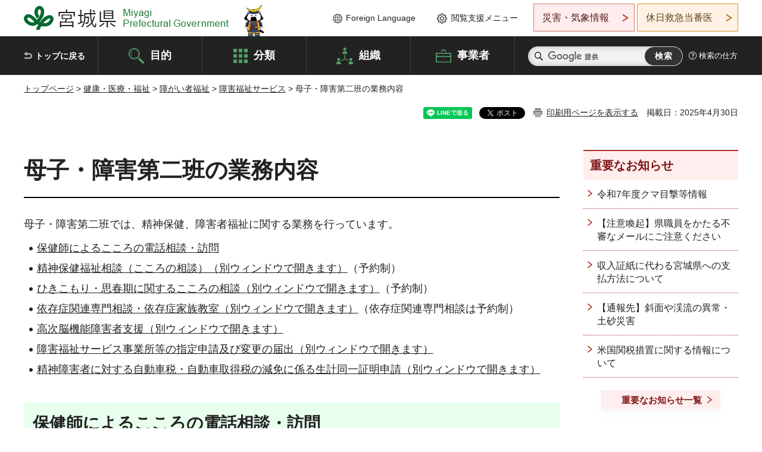

--- FILE ---
content_type: text/html
request_url: http://www.pref.miyagi.jp.cache.yimg.jp/soshiki/sd-hohuku/boshi2-top.html
body_size: 29764
content:
<!doctype html>
<html lang="ja" xmlns:og="http://ogp.me/ns#" xmlns:fb="http://www.facebook.com/2008/fbml">
<head>
<meta charset="UTF-8">

<title>母子・障害第二班の業務内容 - 宮城県公式ウェブサイト</title>
<meta name="keywords" content="こころの健康,医療,社会復帰,精神障害,精神疾患,病気,相談">
<meta name="description" content="塩釜保健所母子・障害第二班では、精神保健、障害者福祉に関する業務を行っています。">

<meta property="og:title" content="母子・障害第二班の業務内容">
<meta property="og:type" content="article">
<meta property="og:description" content="塩釜保健所母子・障害第二班では、精神保健、障害者福祉に関する業務を行っています。">
<meta property="og:url" content="https://www.pref.miyagi.jp/soshiki/sd-hohuku/boshi2-top.html">
<meta property="og:image" content="https://www.pref.miyagi.jp/shared/images/sns/logo.jpg">
<meta property="og:site_name" content="宮城県">
<meta property="og:locale" content="ja_JP">
<meta name="author" content="宮城県">
<meta name="viewport" content="width=device-width, maximum-scale=3.0">
<meta name="format-detection" content="telephone=no">
<meta name="page_id" content="21424">
<link href="/shared/style/default.css" rel="stylesheet" type="text/css" media="all">
<link href="/shared/style/layout.css" rel="stylesheet" type="text/css" media="all">
<link href="/shared/templates/free/style/edit.css" rel="stylesheet" type="text/css" media="all">
<link href="/shared/style/tablet.css" rel="stylesheet" media="only screen and (min-width : 641px) and (max-width : 980px)" type="text/css" id="tmp_tablet_css" class="mc_css">
<link href="/shared/style/smartphone.css" rel="stylesheet" media="only screen and (max-width : 640px)" type="text/css" class="mc_css">
<link href="/shared/templates/free/style/edit_sp.css" rel="stylesheet" media="only screen and (max-width : 640px)" type="text/css" class="mc_css">
<link href="/shared/images/favicon/favicon.ico" rel="shortcut icon" type="image/vnd.microsoft.icon">
<link href="/shared/images/favicon/apple-touch-icon-precomposed.png" rel="apple-touch-icon-precomposed">
<script src="/shared/js/jquery.js"></script>
<script src="/shared/js/setting.js"></script>
<script src="/shared/js/page_print.js"></script>
<script src="/shared/js/readspeaker.js"></script>
<script src="/shared/js/gtag.js"></script>




</head>
<body class="format_free no_javascript">

<noscript><iframe src="https://www.googletagmanager.com/ns.html?id=GTM-PS9C6B9" height="0" width="0" style="display:none;visibility:hidden" title="Google Tag Manager"></iframe></noscript>

<div id="fb-root"></div>
<script async defer crossorigin="anonymous" src="https://connect.facebook.net/ja_JP/sdk.js#xfbml=1&version=v12.0"></script>
<script src="/shared/js/init.js"></script>
<div id="tmp_wrapper">
<noscript>
<p>このサイトではJavaScriptを使用したコンテンツ・機能を提供しています。JavaScriptを有効にするとご利用いただけます。</p>
</noscript>
<p><a href="#tmp_honbun" class="skip">本文へスキップします。</a></p>

<header id="tmp_header">
<div class="container">
<div id="tmp_hlogo">
<p><a href="/index.html"><span>宮城県 Miyagi Prefectural Government</span></a></p>
</div>
<ul id="tmp_hnavi_s">
	<li id="tmp_hnavi_lmenu"><a href="https://miyagi-bousai.my.salesforce-sites.com/">災害・気象情報</a></li>
	<li id="tmp_hnavi_mmenu"><a href="javascript:void(0);">閲覧支援</a></li>
	<li id="tmp_hnavi_rmenu"><a href="javascript:void(0);">検索メニュー</a></li>
</ul>
<div id="tmp_means">
<div id="tmp_setting">
<ul>
	<li class="func_language"><a href="/soshiki/kohou/foreign.html" lang="en">Foreign Language</a></li>
	<li class="func_browser"><a href="javascript:void(0);">閲覧支援メニュー</a>
	<div class="support_dropdown">
	<ul>
		<li id="readspeaker_button1" class="func_read rs_skip"><a accesskey="L" href="//app-eas.readspeaker.com/cgi-bin/rsent?customerid=9180&amp;lang=ja_jp&amp;readid=tmp_main,tmp_update&amp;url=" onclick="readpage(this.href, 'tmp_readspeaker'); return false;" rel="nofollow" class="rs_href">音声読み上げ</a></li>
		<li class="func_fsize"><a href="/moji.html">文字サイズ・色合い変更</a></li>
		<li class="func_fclose">
		<p class="close_btn_sub"><a href="javascript:void(0);"><span>閉じる</span></a></p>
		</li>
	</ul>
	</div>
	</li>
</ul>
</div>
<div class="emergency_aside">
<ul>
	<li class="link_emergency"><a href="https://miyagi-bousai.my.salesforce-sites.com/">災害・気象情報</a>
	<div class="disaster_dropdown">
	<div class="disaster_outer">
	<div class="disaster_inner">
	<div class="disaster_ttl">
	<p class="disaster_label">宮城県災害・気象情報</p>
	</div>
	<div class="disaster_row">
	<div class="disaster_entries">
	<div class="entries_box"><!--entries_box--></div>
	</div>
	<div class="disaster_parameter">
	<p><a href="https://miyagi-bousai.my.salesforce-sites.com/">宮城県防災情報<br>
	ポータルサイト</a></p>
	</div>
	</div>
	</div>
	<p class="close_btn_sub"><a href="javascript:void(0);"><span>閉じる</span></a></p>
	</div>
	</div>
	</li>
	<li id="tmp_link_safety_btn" class="link_safety"><a href="http://www.mmic.or.jp/holidoc/">休日救急当番医</a></li>
</ul>
</div>
</div>
</div>
</header>
<div id="tmp_sma_menu">
<div id="tmp_sma_lmenu" class="wrap_sma_sch">
<div id="tmp_sma_emergency"></div>
<p class="close_btn"><a href="javascript:void(0);"><span>閉じる</span></a></p>
</div>
<div id="tmp_sma_mmenu" class="wrap_sma_sch">
<div id="tmp_sma_func"></div>
<p class="close_btn"><a href="javascript:void(0);"><span>閉じる</span></a></p>
</div>
<div id="tmp_sma_rmenu" class="wrap_sma_sch">
<div id="tmp_sma_cnavi">
<div class="sma_wrap">
<div class="container">
<div id="tmp_sma_purpose">
<div id="tmp_sma_purpose_ttl">
<p>目的から探す</p>
</div>
<div id="tmp_sma_purpose_cnt">
<ul>
	<li class="list1"><a href="/life/sub/3/index.html"><span>助成・融資・支援</span></a></li>
	<li class="list2"><a href="/life/sub/5/index.html"><span>申請・手続き</span></a></li>
	<li class="list3"><a href="/life/sub/8/index.html"><span>資格・試験</span></a></li>
	<li class="list4"><a href="/life/sub/10/index.html"><span>施設</span></a></li>
	<li class="list5"><a href="/life/sub/6/index.html"><span>許認可・届出</span></a></li>
	<li class="list6"><a href="/life/sub/11/index.html"><span>計画・施策</span></a></li>
	<li class="list7"><a href="/life/sub/13/index.html"><span>条例・制度</span></a></li>
	<li class="list8"><a href="/cgi-bin/event_cal_multi/calendar.cgi?type=2"><span>イベント・会議・募集</span></a></li>
	<li class="list10"><a href="/soshiki/toukei/toukei-link.html"><span>統計情報</span></a></li>
	<li class="list11"><a href="/soshiki/jyoho/digimch2.html"><span>デジタルみやぎ</span></a></li>
	<li class="list9"><a href="/site/gyoseisabisu/soudan-index.html"><span>相談窓口</span></a></li>
	<li class="list12"><a href="/site/gyoseisabisu/list1840.html"><span>パブリックコメント</span></a></li>
</ul>
</div>
</div>
<div id="classify_load"></div>
<div class="search_by_mb">
<ul>
	<li><a href="/soshiki/index.html">組織から探す</a></li>
	<li><a href="/site/jigyousha/index.html">事業者の方へ</a></li>
</ul>
</div>
<div class="big_banner_block">
<div class="big_banner">
<div class="big_banner_cnt">
<div class="big_banner_img">
<p><img alt="MIYAGI＋iRO 宮城十色" height="136" src="/shared/images/icon/miyagi_img.png" width="623"></p>
</div>
<div class="big_banner_link">
<p><a href="/site/miyagitoiro/index.html"><span class="show_row_sp">自然や歴史・文化から、<br>
食や暮らしに至るまで。</span> <span class="show_row_sp">あなたにとってきっとプラスになる、<br>
色とりどりの出会いがここにはあります。</span></a></p>
</div>
</div>
</div>
</div>
<div class="progress_mb">
<p><a href="/site/progress_miyagi/index.html"><span class="progress_txt_lg">PROGRESS MIYAGI</span> <span class="progress_txt_sm">富県躍進！持続可能な未来のための</span> <span class="progress_txt_md">8つの「つくる」</span></a></p>
</div>
</div>
</div>
</div>
<p class="close_btn"><a href="javascript:void(0);"><span>閉じる</span></a></p>
</div>
</div>


<div id="tmp_gnavi">
<div class="container">
<nav class="gnavi">
<ul>
	<li class="glist1"><a href="/index.html">トップに戻る</a></li>
	<li class="glist2"><a href="/purpose/index.html">目的</a></li>
	<li class="glist3"><a href="/life/index.html">分類</a></li>
	<li class="glist4"><a href="/soshiki/index.html">組織</a></li>
	<li class="glist5"><a href="/site/jigyousha/index.html">事業者</a></li>
</ul>
</nav>
<div class="region_search">
<div class="search_main">
<div class="search_col">
<div id="tmp_search">
<form action="/search/result.html" id="tmp_gsearch" name="tmp_gsearch">
<div class="wrap_sch_box">
<p class="sch_ttl"><label for="tmp_query">サイト内検索</label></p>
<p class="sch_box"><input id="tmp_query" name="q" size="31" type="text"></p>
</div>
<div class="wrap_sch_box">
<p class="sch_btn"><input id="tmp_func_sch_btn" name="sa" type="submit" value="検索"></p>
<p id="tmp_sma_search_hidden"><input name="cx" type="hidden" value="012929880180916967553:uytuafkv600"> <input name="ie" type="hidden" value="UTF-8"> <input name="cof" type="hidden" value="FORID:9"></p>
</div>
</form>
</div>
</div>
</div>
<div class="search_right">
<div class="how_to_search">
<p><a href="/search/shikata.html">検索の仕方</a></p>
</div>
</div>
</div>
</div>
</div>

<div id="tmp_wrapper2" class="container">
<div id="tmp_wrap_navigation">
<div id="tmp_pankuzu">
<p><a href="/index.html">トップページ</a> &gt; <a href="/life/5/index.html">健康・医療・福祉</a> &gt; <a href="/life/5/19/index.html">障がい者福祉</a> &gt; <a href="/life/5/19/64/index.html">障害福祉サービス</a> &gt; 母子・障害第二班の業務内容</p>
</div>
<div id="tmp_wrap_custom_update">
<div id="tmp_custom_update">

<div id="tmp_social_plugins"><div class="social_media_btn line_btn">
<div data-lang="ja" data-type="share-a" data-ver="3" data-url="https://www.pref.miyagi.jp/soshiki/sd-hohuku/boshi2-top.html" data-color="default" data-size="small" data-count="false" style="display: none;" class="line-it-button"></div>
<script src="https://www.line-website.com/social-plugins/js/thirdparty/loader.min.js" async="async" defer="defer"></script>
</div><div class="social_media_btn facebook_btn">
<div data-href="https://www.pref.miyagi.jp/soshiki/sd-hohuku/boshi2-top.html" data-layout="button" data-size="small" data-mobile-iframe="true" class="fb-share-button"><a target="_blank" href="https://www.facebook.com/sharer/sharer.php?u=https%3A%2F%2Fdevelopers.facebook.com%2Fdocs%2Fplugins%2F&amp;src=sdkpreparse" class="fb-xfbml-parse-ignore">シェア</a></div>
</div><div class="social_media_btn twitter_btn">
<a href="https://twitter.com/share?ref_src=twsrc%5Etfw" data-show-count="false" data-url="https://www.pref.miyagi.jp/soshiki/sd-hohuku/boshi2-top.html" data-text="母子・障害第二班の業務内容" data-lang="ja" class="twitter-share-button">ツイート</a><script async src="https://platform.twitter.com/widgets.js" charset="utf-8"></script>
</div></div>
<p id="tmp_print"></p>
<p id="tmp_update">掲載日：2025年4月30日</p>

</div>
</div>
</div>
<div id="tmp_wrap_main" class="column_rnavi">
<div id="tmp_main">
<div class="wrap_col_main">
<div class="col_main">
<p id="tmp_honbun" class="skip rs_skip">ここから本文です。</p>
<div id="tmp_readspeaker" class="rs_preserve rs_skip rs_splitbutton rs_addtools rs_exp"></div>
<div id="tmp_contents">



<h1>母子・障害第二班の業務内容</h1>
<p>母子・障害第二班では、精神保健、障害者福祉に関する業務を行っています。</p>
<ul>
	<li><a href="#book0">保健師によるこころの電話相談・訪問</a></li>
	<li><a href="/soshiki/sd-hohuku/boshi2-top-cocoro.html" target="_blank">精神保健福祉相談（こころの相談）（別ウィンドウで開きます）</a>（予約制）</li>
	<li><a href="/soshiki/sd-hohuku/boshi2-top-hikikomori.html" target="_blank">ひきこもり・思春期に関するこころの相談（別ウィンドウで開きます）</a>（予約制）</li>
	<li><u><a href="/soshiki/sd-hohuku/boshi2-top-alcohol.html" target="_blank">依存症関連専門相談・依存症家族教室（別ウィンドウで開きます）</a></u>（依存症関連専門相談は予約制）</li>
	<li><a href="/soshiki/sd-hohuku/boshi2-top-koujino.html" target="_blank">高次脳機能障害者支援（別ウィンドウで開きます）</a></li>
	<li><a href="/soshiki/sd-hohuku/boshi2-top-jigyo.html" target="_blank">障害福祉サービス事業所等の指定申請及び変更の届出（別ウィンドウで開きます）</a></li>
	<li><a href="/soshiki/sd-hohuku/boshi2-top-jidosya.html" target="_blank">精神障害者に対する自動車税・自動車取得税の減免に係る生計同一証明申請（別ウィンドウで開きます）</a></li>
</ul>
<h2><a id="book0">保健師によるこころの電話相談・訪問</a></h2>
<ul>
	<li>こころの健康に関する相談、医療に関する相談、社会復帰に関する相談などを随時行っています。</li>
	<li>相談電話番号<br>
	宮城県塩釜保健所　<strong>母子・障害第二班　022-365-3153</strong></li>
</ul>


<ul id="tag_list" class="tag_list">
	
</ul>




</div>
<div id="tmp_inquiry">
<div id="tmp_inquiry_ttl">
<p>お問い合わせ先</p>
</div>
<div id="tmp_inquiry_cnt">
<form method="post" action="https://www.pref.miyagi.jp/cgi-bin/simple_faq/form.cgi">
<div class="inquiry_parts">
<p>
<a href="/soshiki/sd-hohuku/index.html">仙台保健福祉事務所（塩釜保健所）母子・障害第二班</a></p>
<p>塩竈市北浜四丁目8-15</p>
<p>電話番号：022-365-3153</p>
<p>ファックス番号：022-362-6161</p>
<p class="inquiry_btn"><input value="お問い合わせフォーム" type="submit"></p>
</div>
<p>
<input type="hidden" name="code" value="005016005">
<input type="hidden" name="dept" value="9504:8259:8591:9836:8425:10085:8093:9504:4109:5271:9255:9421:8342:8425:3777:9006:8674:10002:8010:8508:8674:3777:8923:8508:3777:8757:9255">
<input type="hidden" name="page" value="/soshiki/sd-hohuku/boshi2-top.html">
<input type="hidden" name="ENQ_RETURN_MAIL_SEND_FLG" value="1">
<input type="hidden" name="publish_ssl_flg" value="1">
</p>
</form>
</div>
</div>

<div id="tmp_feedback">
<div id="tmp_feedback_ttl">
<p>より良いウェブサイトにするためにみなさまのご意見をお聞かせください</p>
</div>
<div id="tmp_feedback_cnt">
<form action="/cgi-bin/feedback/feedback.cgi" id="feedback" method="post">
<p><input name="page_id" type="hidden" value="21424"> <input name="page_title" type="hidden" value="母子・障害第二班の業務内容"> <input name="page_url" type="hidden" value="https://www.pref.miyagi.jp/soshiki/sd-hohuku/boshi2-top.html"> <input name="item_cnt" type="hidden" value="2"></p>
<fieldset><legend>このページの情報は役に立ちましたか？</legend>
<p><input id="que1_1" name="item_1" type="radio" value="役に立った"> <label for="que1_1">1：役に立った</label></p>
<p><input id="que1_2" name="item_1" type="radio" value="ふつう"> <label for="que1_2">2：ふつう</label></p>
<p><input id="que1_3" name="item_1" type="radio" value="役に立たなかった"> <label for="que1_3">3：役に立たなかった</label></p>
</fieldset>
<p><input name="label_1" type="hidden" value="質問：このページの情報は役に立ちましたか？"> <input name="nes_1" type="hidden" value="0"> <input name="img_1" type="hidden"> <input name="img_alt_1" type="hidden"> <input name="mail_1" type="hidden" value="0"></p>
<fieldset><legend>このページの情報は見つけやすかったですか？</legend>
<p><input id="que2_1" name="item_2" type="radio" value="見つけやすかった"> <label for="que2_1">1：見つけやすかった</label></p>
<p><input id="que2_2" name="item_2" type="radio" value="ふつう"> <label for="que2_2">2：ふつう</label></p>
<p><input id="que2_3" name="item_2" type="radio" value="見つけにくかった"> <label for="que2_3">3：見つけにくかった</label></p>
</fieldset>
<p><input name="label_2" type="hidden" value="質問：このページの情報は見つけやすかったですか？"> <input name="nes_2" type="hidden" value="0"> <input name="img_2" type="hidden"> <input name="img_alt_2" type="hidden"> <input name="mail_2" type="hidden" value="0"></p>
<p class="submit"><input type="submit" value="送信"></p>
</form>
</div>
</div>

</div>
</div>
<div class="wrap_col_rgt_navi">
<div class="col_rgt_navi">

<div class="rnavi_oshirase">
<div class="oshirase_ttl">
<p>重要なお知らせ</p>
</div>
<div class="oshirase_btn"><a href="/juyo/index.html">重要なお知らせ一覧</a></div>
</div>
<div id="tmp_wrap_recommend" class="rs_preserve">
<div id="tmp_recommend">
<div id="tmp_recommend_ttl">
<p>こちらのページも読まれています</p>
</div>
<div id="tmp_recommend_cnt">&nbsp;</div>
</div>
</div>
<script type="text/javascript" src="/shared/system/js/recommend/recommend.js"></script>


<div class="lnavi_func">
<div class="lnavi_ttl">
<p class="lnavi_cate_sch">同じカテゴリから探す</p>
<p><a href="/life/5/19/64/index.html">障害福祉サービス</a></p>
</div>
<div class="lnavi_cnt">
<ul>
<li><a href="/soshiki/seihocnt/iryoukikann-top.html">指定自立支援医療機関（精神通院）について</a></li>
<li><a href="/soshiki/syoufuku/tokuteizuikei.html">特定随意契約制度について</a></li>
<li><a href="/soshiki/rehabili/15joushiteii.html">身体障害者福祉法第15条第1項による医師の指定について</a></li>
<li><a href="/soshiki/rehabili/shiteikouseiiryou.html">指定自立支援医療（育成・更生）機関の指定について</a></li>
<li><a href="/soshiki/rehabili/rehashien3-1.html">支援ツール・マニュアル</a></li>
<li><a href="/site/hattatusyougai/index.html">発達障害児者への支援について</a></li>
<li><a href="/soshiki/rehabili/kouseiiryou.html">自立支援医療（更生医療）</a></li>
<li><a href="/site/tan-kyuin/index.html">介護職員等によるたんの吸引等に関する登録申請手続き等について</a></li>
<li><a href="/soshiki/syoufuku/tokubetsu-teate.html">特別障害者手当・障害児福祉手当</a></li>
<li><a href="/soshiki/rehabili/ryouikutechou-top.html">知的障害のある方への支援について（知的障害者更生相談所）</a></li>
<li><a href="/soshiki/syoufuku/hozyokenikusei/r7.html">宮城県身体障害者補助犬育成事業に係る訓練事業者の募集について</a></li>
<li><a href="/soshiki/rehabili/jigyougaiyou.html">事業概要・パンフレットダウンロード</a></li>
<li><a href="/soshiki/rehabili/kako-jigyougaiyou.html">過去の事業概要</a></li>
<li><a href="/site/tan-kyuin/kakutan.html">誓約書について</a></li>
<li><a href="/site/tan-kyuin/tetuduki.html">【３号研修】登録喀痰吸引等事業者（登録特定行為事業者）、登録研修機関へのお知らせ（適切な手続の促進）</a></li>
<li><a href="/soshiki/syoufuku/jyouhoukouhyou.html">障害福祉サービス等情報公表制度について</a></li>
<li><a href="/soshiki/sn-hohuku/koujinou.html">高次脳機能障害（仙南保健福祉事務所）</a></li>
<li><a href="/soshiki/rehabili/rehashien2.html">障害者自動車運転支援事業</a></li>
<li><a href="/soshiki/rehabili/rehatoukei.html">リハビリテーションに関する統計・調査・関連計画</a></li>
<li><a href="/soshiki/syoufuku/bosyuu_2nd_use.html">みやぎ障害者アート活用推進プロジェクトについて</a></li>
<li><a href="/soshiki/rehabili/rehashien2-4.html">ALS患者等に対するコミュニケーション支援</a></li>
<li><a href="/soshiki/syoufuku/shogaiiryou-jikotenken.html">指定自立支援医療機関における自己点検の実施について</a></li>
<li><a href="/site/syoufuku-top/funagata-kenshu.html">令和7年度宮城県船形の郷実地研修等代替職員確保支援事業の募集について</a></li>
<li><a href="/soshiki/syoufuku/r7kokoronowa.html">「心の輪を広げる体験作文」及び「障害者週間のポスター」を募集します</a></li>
<li><a href="/site/syoufuku-top/r7jinzaikakuho.html">令和7年度宮城県障害福祉関係施設介護人材確保支援事業の募集について</a></li>
<li><a href="/soshiki/syoufuku/r7artbosyuu.html">「わたしの中のバリアを外すのは、わたしだ。」作品展ART &amp; ART WEEK[令和7年度障害者アート作品を通じた相互理解促進業務]</a></li>
<li><a href="/soshiki/rehabili/techou3.html">身体障害者手帳について</a></li>
<li><a href="/soshiki/syoufuku/r7peer-proposal2.html">「令和7年度宮城県障害者ピアサポート研修業務」の企画提案募集について</a></li>
<li><a href="/soshiki/rehabili/rihashien-top.html">リハビリテーション支援班</a></li>
<li><a href="/soshiki/rehabili/shichouson-shintai.html">身体障害者福祉担当の方へ</a></li>
<li><a href="/soshiki/sd-hohuku/boshi2-top.html">母子・障害第二班の業務内容</a></li>
<li><a href="/soshiki/syoufuku/r7peer-proposal.html">「令和7年度宮城県障害者ピアサポート研修業務」の企画提案募集について</a></li>
<li><a href="/soshiki/rehabili/shougaishakenshinn.html">障害者検診</a></li>
<li><a href="/soshiki/rehabili/hosougu.html">補装具費支給制度</a></li>
<li><a href="/soshiki/rehabili/hosouguhisikyu2.html">補装具費支給制度説明その2</a></li>
<li><a href="/soshiki/seihocnt/kakusyuzyoho.html">精神保健に関する各種情報等</a></li>
<li><a href="/soshiki/syoufuku/itsaport.html">「令和7年度みやぎ障害者IＴサポート等業務」の企画提案募集について</a></li>
<li><a href="/soshiki/seihocnt/syohou.html">所報・紀要・調査研究・活動報告等について</a></li>
<li><a href="/soshiki/rehabili/waytothecenter.html">施設への交通アクセス</a></li>
<li><a href="/soshiki/rehabili/soshikiannnai.html">組織等案内</a></li>
<li><a href="/soshiki/rehabili/sitemap.html">サイトマップ</a></li>
<li><a href="/soshiki/seihosui/ks21002.html">精神障害者に対するバス運賃と地下鉄運賃割引の実施について</a></li>
<li><a href="/site/syoufuku-top/r6jinzaikakuho.html">令和6年度宮城県障害福祉関係施設介護人材確保支援事業の募集について</a></li>
<li><a href="/soshiki/syoufuku/r6kokoronowa.html">令和6年度「心の輪を広げる体験作文」及び「障害者週間のポスター」表彰式を実施しました</a></li>
<li><a href="/soshiki/seihocnt/jiritushienniryou-top.html">自立支援医療（精神通院）のご案内</a></li>
<li><a href="/soshiki/seihocnt/tecyou-top.html">精神障害者保健福祉手帳のご案内</a></li>
<li><a href="/soshiki/syoufuku/hozyokenikusei/r6.html">宮城県身体障害者補助犬育成事業に係る訓練事業者の募集について</a></li>
<li><a href="/soshiki/syoufuku/zyusyozisya_research.html">「令和6年度重症心身障害児者に関する実態等調査業務」の企画提案募集について</a></li>
<li><a href="/soshiki/syoufuku/20230612.html">みやぎの福祉的就労施設で働く障害者官民応援団／活動内容</a></li>
<li><a href="/soshiki/rehabili/koujinouteikyoujyoukyoutyousa.html">高次脳機能障害者支援に係る障害福祉サービス提供状況調査</a></li>
</ul>
</div>
</div>

</div>
</div>
</div>

<div id="tmp_purpose">
<div id="tmp_purpose_ttl">
<p>目的から探す</p>
</div>
<div id="tmp_purpose_cnt">
<ul>
	<li class="list1"><a href="/life/sub/3/index.html"><span>助成・融資・支援</span></a></li>
	<li class="list2"><a href="/life/sub/5/index.html"><span>申請・手続き</span></a></li>
	<li class="list3"><a href="/life/sub/8/index.html"><span>資格・試験</span></a></li>
	<li class="list4"><a href="/life/sub/10/index.html"><span>施設</span></a></li>
	<li class="list5"><a href="/life/sub/6/index.html"><span>許認可・届出</span></a></li>
	<li class="list6"><a href="/life/sub/11/index.html"><span>計画・施策</span></a></li>
	<li class="list7"><a href="/life/sub/13/index.html"><span>条例・制度</span></a></li>
	<li class="list8"><a href="/cgi-bin/event_cal_multi/calendar.cgi?type=2"><span>イベント・会議・募集</span></a></li>
	<li class="list10"><a href="/soshiki/toukei/toukei-link.html"><span>統計情報</span></a></li>
	<li class="list11"><a href="/soshiki/jyoho/digimch2.html"><span>デジタルみやぎ</span></a></li>
	<li class="list9"><a href="/site/gyoseisabisu/soudan-index.html"><span>相談窓口</span></a></li>
	<li class="list12"><a href="/soshiki/kohou/publiccmentitiran.html"><span>パブリックコメント</span></a></li>
</ul>
</div>
</div>
<div id="tmp_pickup_bnr">
<div class="pickup_bnr">
<div class="big_banner_block">
<div class="big_banner">
<div class="big_banner_cnt">
<div class="big_banner_img">
<p><img alt="MIYAGI＋iRO 宮城十色" height="136" src="/shared/images/icon/miyagi_img.png" width="623"></p>
</div>
<div class="big_banner_link">
<p class="used_bg_img"><a href="/site/miyagitoiro/index.html"><span class="show_row_sp">自然や歴史・文化から、<br>
食や暮らしに至るまで。</span> <span class="show_row_sp">あなたにとってきっとプラスになる、<br>
色とりどりの出会いがここにはあります。</span> </a></p>
</div>
</div>
</div>
</div>
</div>
<div class="pickup_bnr">
<div class="progress_mb">
<p><a href="/site/progress_miyagi/index.html"><span class="progress_txt_lg">PROGRESS MIYAGI</span> <span class="progress_txt_sm">富県躍進！持続可能な未来のための</span> <span class="progress_txt_md">8つの「つくる」</span> </a></p>
</div>
</div>
</div>


<div id="tmp_retrieval">
<div id="tmp_retrieval_ttl">
<p class="ttl_en">information retrieval</p>
<p>このページに知りたい情報がない場合は</p>
</div>
<div id="tmp_retrieval_cnt">
<div class="search_func">
<ul>
	<li class="search_list1"><a href="/purpose/index.html"><span>目的から探す</span></a></li>
	<li class="search_list2"><a href="/life/index.html"><span>分類から探す</span></a></li>
	<li class="search_list3"><a href="/soshiki/index.html"><span>組織から探す</span></a></li>
	<li class="search_list4"><a href="/site/jigyousha/index.html"><span>事業者の方へ</span></a></li>
</ul>
</div>
<div id="tmp_fsearch">
<div class="search_inner">
<div class="search_form_box">
<form action="/search/result.html" id="tmp_fsearch_form" name="tmp_fsearch_form">
<div class="fsearch_wrap">
<p class="sch_ttl"><label for="tmp_fquery">キーワードから探す</label></p>
<div class="wrap_sch_row">
<div class="wrap_sch_box">
<p class="sch_box"><label for="tmp_fquery" class="lbl_icon">&nbsp;</label> <input id="tmp_fquery" name="q" placeholder="カスタム検索" size="31" type="text"></p>
<p class="sch_btn"><input id="tmp_func_fsearch_btn" name="sa" type="submit" value="検索"></p>
<p id="tmp_fsearch_hidden"><input name="cx" type="hidden" value="012929880180916967553:uytuafkv600"> <input name="ie" type="hidden" value="UTF-8"><input name="cof" tabindex="-32768" type="hidden" value="FORID:9"></p>
</div>
</div>
</div>
</form>
</div>
<p class="search_link"><a href="/search/shikata.html">検索の仕方</a></p>
</div>
</div>
</div>
</div>

</div>
<div class="pnavi">
<p class="ptop"><a href="#tmp_header">ページの先頭に戻る</a></p>
</div>
</div>

<footer id="tmp_footer">
<div class="footer_wrap">
<div class="container">
<div class="footer_front">
<div class="footer_info">
<div class="footer_aside">
<div class="footer_logo">
<p><span>宮城県公式Webサイト</span></p>
</div>
<div class="company_num">
<p>法人番号8000020040002</p>
</div>
</div>
<div class="footer_cnt">
<address>
<p><span class="dis_code">〒980-8570</span>宮城県仙台市青葉区本町3丁目8番1号</p>
<p><span>電話番号：</span>022-211-2111</p>
<p>（受付時間 8時30分～17時15分）</p>
</address>
<div class="directional_button">
<ul>
	<li><a href="/site/access/index.html">県庁への行き方</a></li>
	<li><a href="/soshiki/kanzai/sub-c4.html">県庁県民駐車場</a></li>
</ul>
</div>
</div>
</div>
<div class="footer_nav">
<ul class="fnavi">
	<li><a href="/soshiki/kohou/site-riyou.html#a01">リンク・著作権・免責事項</a></li>
	<li><a href="/soshiki/kohou/site-riyou.html#a06">個人情報保護</a></li>
	<li><a href="/soshiki/kohou/accessibility.html">ウェブアクセシビリティへの配慮</a></li>
	<li><a href="/soshiki/kanzai/koukoku-top.html">広告掲載に関する情報</a></li>
	<li><a href="/soshiki/kohou/site-riyou.html">ホームページ全般に関する情報</a></li>
	<li><a href="/site/userguide/index.html">はじめての方へ</a></li>
	<li><a href="/sitemap.html">サイトマップ</a></li>
</ul>
</div>
</div>
</div>
</div>
<div class="prefectural_info">
<div class="container">
<p lang="en" class="copyright">Copyright &copy; Miyagi Prefectural Government<br>
All Rights Reserved.</p>
</div>
</div>
</footer>
</div>
<script src="/shared/js/function.js"></script>
<script src="/shared/js/main.js"></script>
<script src="/shared/system/js/recommend/recommend.js"></script>
</body>
</html>


--- FILE ---
content_type: text/html; charset=UTF-8
request_url: http://www.pref.miyagi.jp.cache.yimg.jp/cgi-bin/recommend/handle_get/get_recommend.php?page_id=21424&limit=5
body_size: 1005
content:
{"status":"success","results":"<ul><li><a href=\"https:\/\/www.pref.miyagi.jp\/soshiki\/sd-hohuku\/index.html\">\u4ed9\u53f0\u4fdd\u5065\u798f\u7949\u4e8b\u52d9\u6240\uff08\u5869\u91dc\u4fdd\u5065\u6240\uff09<\/a><\/li>\n<li><a href=\"https:\/\/www.pref.miyagi.jp\/soshiki\/sd-hohuku\/todokede.html\">\u3088\u304f\u3042\u308b\u5c4a\u51fa\u3068\u7533\u8acb\u306e\u4e00\u89a7<\/a><\/li>\n<li><a href=\"https:\/\/www.pref.miyagi.jp\/soshiki\/sd-hohuku\/boshi2-top-cocoro.html\">\u7cbe\u795e\u4fdd\u5065\u798f\u7949\u76f8\u8ac7\uff08\u3053\u3053\u308d\u306e\u76f8\u8ac7\uff09<\/a><\/li>\n<li><a href=\"https:\/\/www.pref.miyagi.jp\/soshiki\/sd-hohuku\/kikaku-top.html\">\u4f01\u753b\u73ed\u306e\u696d\u52d9\u5185\u5bb9<\/a><\/li>\n<li><a href=\"https:\/\/www.pref.miyagi.jp\/soshiki\/sd-hohuku\/boshi1-top.html\">\u6bcd\u5b50\u30fb\u969c\u5bb3\u7b2c\u4e00\u73ed\u306e\u696d\u52d9\u5185\u5bb9<\/a><\/li><\/ul>"}

--- FILE ---
content_type: text/html; charset=UTF-8
request_url: http://www.pref.miyagi.jp.cache.yimg.jp/cgi-bin/recommend/handle_get/get_recommend.php?page_id=21424&limit=5
body_size: 906
content:
{"status":"success","results":"<ul><li><a href=\"https:\/\/www.pref.miyagi.jp\/soshiki\/sd-hohuku\/index.html\">\u4ed9\u53f0\u4fdd\u5065\u798f\u7949\u4e8b\u52d9\u6240\uff08\u5869\u91dc\u4fdd\u5065\u6240\uff09<\/a><\/li>\n<li><a href=\"https:\/\/www.pref.miyagi.jp\/soshiki\/sd-hohuku\/todokede.html\">\u3088\u304f\u3042\u308b\u5c4a\u51fa\u3068\u7533\u8acb\u306e\u4e00\u89a7<\/a><\/li>\n<li><a href=\"https:\/\/www.pref.miyagi.jp\/soshiki\/sd-hohuku\/boshi2-top-cocoro.html\">\u7cbe\u795e\u4fdd\u5065\u798f\u7949\u76f8\u8ac7\uff08\u3053\u3053\u308d\u306e\u76f8\u8ac7\uff09<\/a><\/li>\n<li><a href=\"https:\/\/www.pref.miyagi.jp\/soshiki\/sd-hohuku\/kikaku-top.html\">\u4f01\u753b\u73ed\u306e\u696d\u52d9\u5185\u5bb9<\/a><\/li>\n<li><a href=\"https:\/\/www.pref.miyagi.jp\/soshiki\/sd-hohuku\/boshi1-top.html\">\u6bcd\u5b50\u30fb\u969c\u5bb3\u7b2c\u4e00\u73ed\u306e\u696d\u52d9\u5185\u5bb9<\/a><\/li><\/ul>"}

--- FILE ---
content_type: text/xml
request_url: http://www.pref.miyagi.jp.cache.yimg.jp/juyo.xml
body_size: 3919
content:
<?xml version="1.0" encoding="utf-8" ?>
<rdf:RDF 
	xmlns="http://purl.org/rss/1.0/"
	xmlns:rdf="http://www.w3.org/1999/02/22-rdf-syntax-ns#"
	xmlns:dc="http://purl.org/dc/elements/1.1/"
	xml:lang="ja">
	<channel rdf:about="https://www.pref.miyagi.jp/index.html">
		<title>宮城県 トップページ</title>
		<link>https://www.pref.miyagi.jp/index.html</link>
		<description>宮城県公式ホームページです。県政、記者会見、県議会、教育委員会、入札・契約、職員採用、イベント情報など。</description>
		<items>
			<rdf:Seq>

				<rdf:li rdf:resource="https://www.pref.miyagi.jp/soshiki/sizenhogo/r7kuma.html"/>

				<rdf:li rdf:resource="https://www.pref.miyagi.jp/soshiki/kohou/caution_mail.html"/>

				<rdf:li rdf:resource="https://www.pref.miyagi.jp/soshiki/kaikei/cashless.html"/>

				<rdf:li rdf:resource="https://www.pref.miyagi.jp/soshiki/sabomizusi/r4/doshasaigaihassei.html"/>

				<rdf:li rdf:resource="https://www.pref.miyagi.jp/soshiki/fukensui/kannzei.html"/>

			</rdf:Seq>
		</items>
	</channel>

	<item rdf:about="https://www.pref.miyagi.jp/soshiki/sizenhogo/r7kuma.html">
		<title>令和7年度クマ目撃等情報</title>
		<link>https://www.pref.miyagi.jp/soshiki/sizenhogo/r7kuma.html</link>
		<description></description>
		<dc:creator>環境生活部自然保護課 </dc:creator>
		<dc:subject>宮城県,くらし・環境</dc:subject>
		<dc:publisher>宮城県</dc:publisher>
		<dc:contributor>環境生活部自然保護課野生生物保護班 </dc:contributor>
		<dc:date>2026-01-15T10:00:00+09:00</dc:date>
	</item>

	<item rdf:about="https://www.pref.miyagi.jp/soshiki/kohou/caution_mail.html">
		<title>【注意喚起】県職員をかたる不審なメールにご注意ください</title>
		<link>https://www.pref.miyagi.jp/soshiki/kohou/caution_mail.html</link>
		<description></description>
		<dc:creator>総務部広報課 </dc:creator>
		<dc:subject>宮城県,県政・地域情報</dc:subject>
		<dc:publisher>宮城県</dc:publisher>
		<dc:contributor>総務部広報課企画報道班 </dc:contributor>
		<dc:date>2026-01-14T16:30:00+09:00</dc:date>
	</item>

	<item rdf:about="https://www.pref.miyagi.jp/soshiki/kaikei/cashless.html">
		<title>収入証紙に代わる宮城県への支払方法について</title>
		<link>https://www.pref.miyagi.jp/soshiki/kaikei/cashless.html</link>
		<description></description>
		<dc:creator>出納局出納総務課 </dc:creator>
		<dc:subject>宮城県,県政・地域情報</dc:subject>
		<dc:publisher>宮城県</dc:publisher>
		<dc:contributor>出納局出納総務課企画班 </dc:contributor>
		<dc:date>2025-12-04T00:00:00+09:00</dc:date>
	</item>

	<item rdf:about="https://www.pref.miyagi.jp/soshiki/sabomizusi/r4/doshasaigaihassei.html">
		<title>【通報先】斜面や渓流の異常・土砂災害</title>
		<link>https://www.pref.miyagi.jp/soshiki/sabomizusi/r4/doshasaigaihassei.html</link>
		<description></description>
		<dc:creator>土木部防災砂防課 </dc:creator>
		<dc:subject>宮城県,まちづくり・地域振興</dc:subject>
		<dc:publisher>宮城県</dc:publisher>
		<dc:contributor>土木部防災砂防課砂防・傾斜地保全班 </dc:contributor>
		<dc:date>2025-10-15T00:00:00+09:00</dc:date>
	</item>

	<item rdf:about="https://www.pref.miyagi.jp/soshiki/fukensui/kannzei.html">
		<title>米国関税措置に関する情報について</title>
		<link>https://www.pref.miyagi.jp/soshiki/fukensui/kannzei.html</link>
		<description></description>
		<dc:creator>経済商工観光部富県宮城推進室 </dc:creator>
		<dc:subject>宮城県,しごと・産業</dc:subject>
		<dc:publisher>宮城県</dc:publisher>
		<dc:contributor>経済商工観光部富県宮城推進室商工企画班 </dc:contributor>
		<dc:date>2025-09-09T00:00:00+09:00</dc:date>
	</item>

</rdf:RDF>